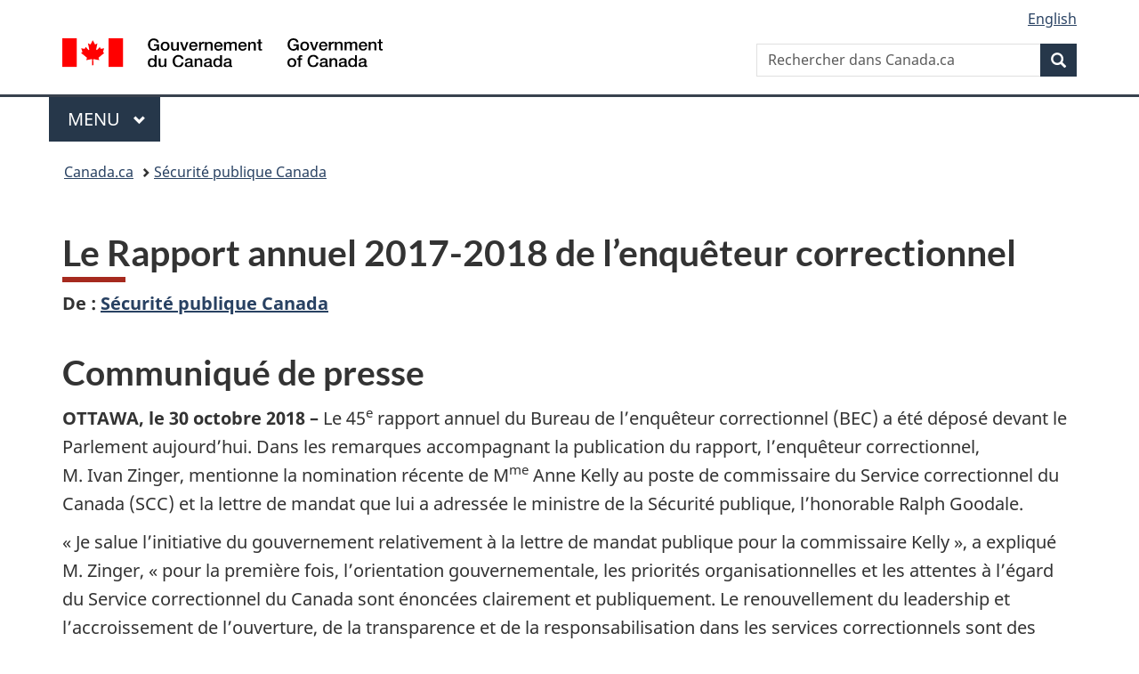

--- FILE ---
content_type: text/html;charset=utf-8
request_url: https://www.canada.ca/fr/securite-publique-canada/nouvelles/2018/10/le-rapport-annuel-2017-2018-de-lenqueteur-correctionnelpreconise-louverture-la-transparence-et-la-responsabilisation-dans-le-systeme-correctionnel-.html
body_size: 9859
content:
<!doctype html>

<!--[if lt IE 9]>
<html class="no-js lt-ie9" dir="ltr" lang="fr" xmlns="http://www.w3.org/1999/xhtml">
<![endif]-->
<!--[if gt IE 8]><!-->
<html class="no-js" dir="ltr" lang="fr" xmlns="http://www.w3.org/1999/xhtml">
<!--<![endif]-->
<head>
    
<meta http-equiv="X-UA-Compatible" content="IE=edge"/>
<meta charset="utf-8"/>
<title>Le Rapport annuel 2017-2018 de l’enquêteur correctionnel  - Canada.ca</title>
<meta content="width=device-width,initial-scale=1" name="viewport"/>


	<link rel="schema.dcterms" href="http://purl.org/dc/terms/"/>
	<link rel="canonical" href="https://www.canada.ca/fr/securite-publique-canada/nouvelles/2018/10/le-rapport-annuel-2017-2018-de-lenqueteur-correctionnelpreconise-louverture-la-transparence-et-la-responsabilisation-dans-le-systeme-correctionnel-.html"/>
    <link rel="alternate" hreflang="fr" href="https://www.canada.ca/fr/securite-publique-canada/nouvelles/2018/10/le-rapport-annuel-2017-2018-de-lenqueteur-correctionnelpreconise-louverture-la-transparence-et-la-responsabilisation-dans-le-systeme-correctionnel-.html"/>
	
        <link rel="alternate" hreflang="en" href="https://www.canada.ca/en/public-safety-canada/news/2018/10/correctional-investigators-2017-18-annual-report-calls-for-more-openness-transparency-and-accountability-in-federal-corrections.html"/>
	
	
		<meta name="description" content="Le 45e rapport annuel du Bureau de l’enquêteur correctionnel (BEC) a été déposé devant le Parlement aujourd’hui. "/>
	
	
		<meta name="keywords" content="GV Government and Politics,Public Safety Canada,Canada,Corrections,general public,news releases,Hon. Ralph Goodale"/>
	
	
		<meta name="author" content="Sécurité publique Canada"/>
	
	
		<meta name="dcterms.title" content="Le Rapport annuel 2017-2018 de l’enquêteur correctionnel "/>
	
	
		<meta name="dcterms.description" content="Le 45e rapport annuel du Bureau de l’enquêteur correctionnel (BEC) a été déposé devant le Parlement aujourd’hui. "/>
	
	
		<meta name="dcterms.creator" content="Sécurité publique Canada"/>
	
	
	
		<meta name="dcterms.language" title="ISO639-2/T" content="fra"/>
	
	
		<meta name="dcterms.subject" title="gccore" content="Gouvernement et vie politique"/>
	
	
		<meta name="dcterms.issued" title="W3CDTF" content="2018-10-30"/>
	
	
		<meta name="dcterms.modified" title="W3CDTF" content="2018-10-30"/>
	
	
		<meta name="dcterms.audience" content="grand public"/>
	
	
		<meta name="dcterms.spatial" content="Canada"/>
	
	
		<meta name="dcterms.type" content="communiqués de presse"/>
	
	
	
	
	
		<meta name="dcterms.identifier" content="Sécurité_publique_Canada"/>
	
	
		<meta name="generator" content="gcnews"/>
	
	
        



	<meta prefix="fb: https://www.facebook.com/2008/fbml" property="fb:pages" content="378967748836213, 160339344047502, 184605778338568, 237796269600506, 10860597051, 14498271095, 209857686718, 160504807323251, 111156792247197, 113429762015861, 502566449790031, 312292485564363, 1471831713076413, 22724568071, 17294463927, 1442463402719857, 247990812241506, 730097607131117, 1142481292546228, 1765602380419601, 131514060764735, 307780276294187, 427238637642566, 525934210910141, 1016214671785090, 192657607776229, 586856208161152, 1146080748799944, 408143085978521, 490290084411688, 163828286987751, 565688503775086, 460123390028, 318424514044, 632493333805962, 370233926766473, 173004244677, 1562729973959056, 362400293941960, 769857139754987, 167891083224996, 466882737009651, 126404198009505, 135409166525475, 664638680273646, 169011506491295, 217171551640146, 182842831756930, 1464645710444681, 218822426028, 218740415905, 123326971154939, 125058490980757, 1062292210514762, 1768389106741505, 310939332270090, 285960408117397, 985916134909087, 655533774808209, 1522633664630497, 686814348097821, 230798677012118, 320520588000085, 103201203106202, 273375356172196, 61263506236, 353102841161, 1061339807224729, 1090791104267764, 395867780593657, 1597876400459657, 388427768185631, 937815283021844, 207409132619743, 1952090675003143, 206529629372368, 218566908564369, 175257766291975, 118472908172897, 767088219985590, 478573952173735, 465264530180856, 317418191615817, 428040827230778, 222493134493922, 196833853688656, 194633827256676, 252002641498535, 398018420213195, 265626156847421, 202442683196210, 384350631577399, 385499078129720, 178433945604162, 398240836869162, 326182960762584, 354672164565195, 375081249171867, 333050716732105, 118996871563050, 240349086055056, 119579301504003, 185184131584797, 333647780005544, 306255172770146, 369589566399283, 117461228379000, 349774478396157, 201995959908210, 307017162692056, 145928592172074, 122656527842056">


	


    


	<script src="//assets.adobedtm.com/be5dfd287373/abb618326704/launch-3eac5e076135.min.js"></script>










<link rel="stylesheet" href="https://use.fontawesome.com/releases/v5.15.4/css/all.css" integrity="sha256-mUZM63G8m73Mcidfrv5E+Y61y7a12O5mW4ezU3bxqW4=" crossorigin="anonymous"/>
<script blocking="render" src="/etc/designs/canada/wet-boew/js/gcdsloader.min.js"></script>
<link rel="stylesheet" href="/etc/designs/canada/wet-boew/css/theme.min.css"/>
<link href="/etc/designs/canada/wet-boew/assets/favicon.ico" rel="icon" type="image/x-icon"/>
<noscript><link rel="stylesheet" href="/etc/designs/canada/wet-boew/css/noscript.min.css"/></noscript>






    
    
    
    

    
    



    
         

                              <script>!function(a){var e="https://s.go-mpulse.net/boomerang/",t="addEventListener";if("False"=="True")a.BOOMR_config=a.BOOMR_config||{},a.BOOMR_config.PageParams=a.BOOMR_config.PageParams||{},a.BOOMR_config.PageParams.pci=!0,e="https://s2.go-mpulse.net/boomerang/";if(window.BOOMR_API_key="KBFUZ-C9D7G-RB8SX-GRGEN-HGMC9",function(){function n(e){a.BOOMR_onload=e&&e.timeStamp||(new Date).getTime()}if(!a.BOOMR||!a.BOOMR.version&&!a.BOOMR.snippetExecuted){a.BOOMR=a.BOOMR||{},a.BOOMR.snippetExecuted=!0;var i,_,o,r=document.createElement("iframe");if(a[t])a[t]("load",n,!1);else if(a.attachEvent)a.attachEvent("onload",n);r.src="javascript:void(0)",r.title="",r.role="presentation",(r.frameElement||r).style.cssText="width:0;height:0;border:0;display:none;",o=document.getElementsByTagName("script")[0],o.parentNode.insertBefore(r,o);try{_=r.contentWindow.document}catch(O){i=document.domain,r.src="javascript:var d=document.open();d.domain='"+i+"';void(0);",_=r.contentWindow.document}_.open()._l=function(){var a=this.createElement("script");if(i)this.domain=i;a.id="boomr-if-as",a.src=e+"KBFUZ-C9D7G-RB8SX-GRGEN-HGMC9",BOOMR_lstart=(new Date).getTime(),this.body.appendChild(a)},_.write("<bo"+'dy onload="document._l();">'),_.close()}}(),"".length>0)if(a&&"performance"in a&&a.performance&&"function"==typeof a.performance.setResourceTimingBufferSize)a.performance.setResourceTimingBufferSize();!function(){if(BOOMR=a.BOOMR||{},BOOMR.plugins=BOOMR.plugins||{},!BOOMR.plugins.AK){var e=""=="true"?1:0,t="",n="clpgrwycc2txg2lpaoqa-f-27a66a2da-clientnsv4-s.akamaihd.net",i="false"=="true"?2:1,_={"ak.v":"39","ak.cp":"368225","ak.ai":parseInt("231651",10),"ak.ol":"0","ak.cr":9,"ak.ipv":4,"ak.proto":"h2","ak.rid":"1c2c0aef","ak.r":51208,"ak.a2":e,"ak.m":"dscb","ak.n":"essl","ak.bpcip":"18.222.104.0","ak.cport":55818,"ak.gh":"23.209.83.25","ak.quicv":"","ak.tlsv":"tls1.3","ak.0rtt":"","ak.0rtt.ed":"","ak.csrc":"-","ak.acc":"","ak.t":"1768883104","ak.ak":"hOBiQwZUYzCg5VSAfCLimQ==NKx7hdFoI6PXkjXlVlx5reHFd58EiyeUMVuHLkXy0xLyIIs83K3pUHHoXgGGqgXgRnrwWc0lSjwT4enmPX/PpfSnFainHMG/gfBq1G79sfqN7v+ZxOGUaZuIMQBmzyf0yB7ER+Ets7Cd4FOof16wmniNFPMhrFY3WAE0ouT0kK2NzLOE/TRKvPyP0q5LN76Ra3E2Kdhc0bv0xzBlkutmLX9ulhfXeSF1Ax+utZxkdRvV6roRr1dJS7FFRydgvx17oLpCwpBhK8VzqiUWJadVfIQGGoOqFO45YZqBGv783Cf3YlC3TY80ERnpEBHpmnuQ81qhtPlusxDbwMGXt3fbNCUJVSCJi6Rbg8+2n5T35GtN0I/L9j2dKY7jQBYr28Ugky07V0vdHBl6RixLHd2Blg8qpQBuCQ3vanC8CAD0Iw8=","ak.pv":"820","ak.dpoabenc":"","ak.tf":i};if(""!==t)_["ak.ruds"]=t;var o={i:!1,av:function(e){var t="http.initiator";if(e&&(!e[t]||"spa_hard"===e[t]))_["ak.feo"]=void 0!==a.aFeoApplied?1:0,BOOMR.addVar(_)},rv:function(){var a=["ak.bpcip","ak.cport","ak.cr","ak.csrc","ak.gh","ak.ipv","ak.m","ak.n","ak.ol","ak.proto","ak.quicv","ak.tlsv","ak.0rtt","ak.0rtt.ed","ak.r","ak.acc","ak.t","ak.tf"];BOOMR.removeVar(a)}};BOOMR.plugins.AK={akVars:_,akDNSPreFetchDomain:n,init:function(){if(!o.i){var a=BOOMR.subscribe;a("before_beacon",o.av,null,null),a("onbeacon",o.rv,null,null),o.i=!0}return this},is_complete:function(){return!0}}}}()}(window);</script></head>

<body vocab="http://schema.org/" resource="#wb-webpage" typeof="WebPage">

<script type="application/ld+json">
{
        "@context": "http://schema.org",
        "@type": "NewsArticle",
		"@id": "#json-ld",
		"mainEntityOfPage":{
                    "@type":"WebPageElement",
                    "@id":"#mainContent"
        },
		"sameAs": "#mainContent",
        "headline": "Le Rapport annuel 2017-2018 de l’enquêteur correctionnel ",
        "datePublished": "2018-10-30T11:37:24",
        "dateModified": "2018-10-30T11:53:00",
        "description": "Le 45e rapport annuel du Bureau de l’enquêteur correctionnel (BEC) a été déposé devant le Parlement aujourd’hui. ",
        "author": {
          "@type": "GovernmentOrganization",
          "name": "Sécurité publique Canada",
		  "parentOrganization": {
                "@type": "GovernmentOrganization",
                "name": "Gouvernement du Canada",
				"@id":"#publisher"
           }
        },
        "publisher": {
          "@type": "GovernmentOrganization",
          "name": "Gouvernement du Canada",
          "logo": {
            "@type": "ImageObject",
            "url": "https://www.canada.ca/etc/designs/canada/wet-boew/assets/sig-blk-en.png"
          },
		  "parentOrganization": { "@id": "#publisher" }
        },
        "image": "https://www.canada.ca/content/dam/canada/bck-srh.jpg",
		"speakable": {
                    "@type": "SpeakableSpecification",
                    "cssSelector": [
                    "h1",
                    ".teaser"
                    ]
        }
}

</script>


    




    
        
        
        <div class="newpar new section">

</div>

    
        
        
        <div class="par iparys_inherited">

    
    
    
    
        
        
        <div class="global-header"><nav><ul id="wb-tphp">
	<li class="wb-slc"><a class="wb-sl" href="#wb-cont">Passer au contenu principal</a></li>
	<li class="wb-slc"><a class="wb-sl" href="#wb-info">Passer à « Au sujet du gouvernement »</a></li>
	
</ul></nav>

<header>
	<div id="wb-bnr" class="container">
		<div class="row">
			
			<section id="wb-lng" class="col-xs-3 col-sm-12 pull-right text-right">
    <h2 class="wb-inv">Sélection de la langue</h2>
    <div class="row">
        <div class="col-md-12">
            <ul class="list-inline mrgn-bttm-0">
                <li>
                    <a lang="en" href="/en/public-safety-canada/news/2018/10/correctional-investigators-2017-18-annual-report-calls-for-more-openness-transparency-and-accountability-in-federal-corrections.html">
                        
                        
                            <span class="hidden-xs" translate="no">English</span>
                            <abbr title="English" class="visible-xs h3 mrgn-tp-sm mrgn-bttm-0 text-uppercase" translate="no">en</abbr>
                        
                    </a>
                </li>
                
                
            </ul>
        </div>
    </div>
</section>
				<div class="brand col-xs-9 col-sm-5 col-md-4" property="publisher" resource="#wb-publisher" typeof="GovernmentOrganization">
					
                    
					
						
						<a href="/fr.html" property="url">
							<img src="/etc/designs/canada/wet-boew/assets/sig-blk-fr.svg" alt="Gouvernement du Canada" property="logo"/>
							<span class="wb-inv"> /
								
								<span lang="en">Government of Canada</span>
							</span>
						</a>
					
					<meta property="name" content="Gouvernement du Canada"/>
					<meta property="areaServed" typeof="Country" content="Canada"/>
					<link property="logo" href="/etc/designs/canada/wet-boew/assets/wmms-blk.svg"/>
				</div>
				<section id="wb-srch" class="col-lg-offset-4 col-md-offset-4 col-sm-offset-2 col-xs-12 col-sm-5 col-md-4">
					<h2>Recherche</h2>
					
<form action="/fr/sr/srb.html" method="get" name="cse-search-box" role="search">
	<div class="form-group wb-srch-qry">
		
		    <label for="wb-srch-q" class="wb-inv">Rechercher dans Canada.ca</label>
			<input id="wb-srch-q" list="wb-srch-q-ac" class="wb-srch-q form-control" name="q" type="search" value="" size="34" maxlength="170" placeholder="Rechercher dans Canada.ca"/>
		    
		

		<datalist id="wb-srch-q-ac">
		</datalist>
	</div>
	<div class="form-group submit">
	<button type="submit" id="wb-srch-sub" class="btn btn-primary btn-small" name="wb-srch-sub"><span class="glyphicon-search glyphicon"></span><span class="wb-inv">Recherche</span></button>
	</div>
</form>

				</section>
		</div>
	</div>
	<hr/>
	
	<div class="container"><div class="row">
		
        <div class="col-md-8">
        <nav class="gcweb-menu" typeof="SiteNavigationElement">
		<h2 class="wb-inv">Menu</h2>
		<button type="button" aria-haspopup="true" aria-expanded="false">Menu<span class="wb-inv"> principal</span> <span class="expicon glyphicon glyphicon-chevron-down"></span></button>
<ul role="menu" aria-orientation="vertical" data-ajax-replace="/content/dam/canada/sitemenu/sitemenu-v2-fr.html">
	<li role="presentation"><a role="menuitem" tabindex="-1" href="https://www.canada.ca/fr/services/emplois.html">Emplois et milieu de travail</a></li>
	<li role="presentation"><a role="menuitem" tabindex="-1" href="https://www.canada.ca/fr/services/immigration-citoyennete.html">Immigration et citoyenneté</a></li>
	<li role="presentation"><a role="menuitem" tabindex="-1" href="https://voyage.gc.ca/">Voyage et tourisme</a></li>
	<li role="presentation"><a role="menuitem" tabindex="-1" href="https://www.canada.ca/fr/services/entreprises.html">Entreprises et industrie</a></li>
	<li role="presentation"><a role="menuitem" tabindex="-1" href="https://www.canada.ca/fr/services/prestations.html">Prestations</a></li>
	<li role="presentation"><a role="menuitem" tabindex="-1" href="https://www.canada.ca/fr/services/sante.html">Santé</a></li>
	<li role="presentation"><a role="menuitem" tabindex="-1" href="https://www.canada.ca/fr/services/impots.html">Impôts</a></li>
	<li role="presentation"><a role="menuitem" tabindex="-1" href="https://www.canada.ca/fr/services/environnement.html">Environnement et ressources naturelles</a></li>
	<li role="presentation"><a role="menuitem" tabindex="-1" href="https://www.canada.ca/fr/services/defense.html">Sécurité nationale et défense</a></li>
	<li role="presentation"><a role="menuitem" tabindex="-1" href="https://www.canada.ca/fr/services/culture.html">Culture, histoire et sport</a></li>
	<li role="presentation"><a role="menuitem" tabindex="-1" href="https://www.canada.ca/fr/services/police.html">Services de police, justice et urgences</a></li>
	<li role="presentation"><a role="menuitem" tabindex="-1" href="https://www.canada.ca/fr/services/transport.html">Transport et infrastructure</a></li>
	<li role="presentation"><a role="menuitem" tabindex="-1" href="https://www.international.gc.ca/world-monde/index.aspx?lang=fra">Canada et le monde</a></li>
	<li role="presentation"><a role="menuitem" tabindex="-1" href="https://www.canada.ca/fr/services/finance.html">Argent et finances</a></li>
	<li role="presentation"><a role="menuitem" tabindex="-1" href="https://www.canada.ca/fr/services/science.html">Science et innovation</a></li>
	<li role="presentation"><a role="menuitem" tabindex="-1" href="https://www.canada.ca/fr/services/evenements-vie.html">Gérer les événements de la vie</a></li>	
</ul>

		
        </nav>   
        </div>
		
		
		
    </div></div>
	
		<nav id="wb-bc" property="breadcrumb"><h2 class="wb-inv">Vous êtes ici :</h2><div class="container"><ol class="breadcrumb">
<li><a href='/fr.html'>Canada.ca</a></li>
<li><a href='/fr/securite-publique-canada.html'>Sécurité publique Canada</a></li>
</ol></div></nav>


	

  
</header>
</div>

    

</div>

    




	











<!--/* Hide Nav; Hide Right Rail /*-->

    <main role="main" property="mainContentOfPage" typeof="WebPageElement" resource="#wb-main" class="container">
        <div>


<div class="aem-Grid aem-Grid--12 aem-Grid--default--12 ">
    
    <div class="news-release-container base-content-container parbase aem-GridColumn aem-GridColumn--default--12">

<div id="news-release-container">

    <!-- News Release -->
    <div>
    <h1 property="name headline" id="wb-cont"><b>Le Rapport annuel 2017-2018 de l’enquêteur correctionnel&nbsp;</b></h1>
<p class="gc-byline"><strong>De<span> </span>: <a href="/fr/securite-publique-canada.html">Sécurité publique Canada</a> 

</strong></p>
</div>
    <div>
    <h2>Communiqué de presse</h2>

</div>
    <p class="teaser hidden">Le 45e rapport annuel du Bureau de l’enquêteur correctionnel (BEC) a été déposé devant le Parlement aujourd’hui. </p>

    <div class="mrgn-bttm-md">

<div class="row"> 

	
    
        <div class="col-md-auto">
<div class="cmp-text">
    <p><b>OTTAWA, le 30 octobre 2018 – </b>Le 45<sup>e</sup> rapport annuel du Bureau de l’enquêteur correctionnel (BEC) a été déposé devant le Parlement aujourd’hui. Dans les remarques accompagnant la publication du rapport, l’enquêteur correctionnel, M.&nbsp;Ivan&nbsp;Zinger, mentionne la nomination récente de M<sup>me</sup>&nbsp;Anne Kelly au poste de commissaire du Service correctionnel du Canada (SCC) et la lettre de mandat que lui a adressée le ministre de la Sécurité publique, l’honorable Ralph Goodale.</p> 
<p>«&nbsp;Je salue l’initiative du gouvernement relativement à la lettre de mandat publique pour la commissaire Kelly », a expliqué M.&nbsp;Zinger, «&nbsp;pour la première fois, l’orientation gouvernementale, les priorités organisationnelles et les attentes à l’égard du Service correctionnel du Canada sont énoncées clairement et publiquement. Le renouvellement du leadership et l’accroissement de l’ouverture, de la transparence et de la responsabilisation dans les services correctionnels sont des développements bienvenus. J’exhorte la nouvelle commissaire à redonner son importance à l’objectif du SCC consistant à aider les délinquants et à les préparer à réintégrer la société en toute sécurité et en temps opportun.&nbsp;»</p> 
<p>L’enquêteur correctionnel souligne que de nombreuses mesures indiquées dans la lettre de mandat de la commissaire cadrent avec les recommandations formulées dans son rapport&nbsp;:</p> 
<ul> 
 <li>améliorer l’éducation en milieu carcéral, y compris l’éducation postsecondaire;</li> 
 <li>·offrir aux détenus un accès contrôlé aux technologies de l’information (p.&nbsp;ex.&nbsp;accès contrôlé au courriel et à Internet, apprentissage en ligne et tablettes dans les cellules);</li> 
 <li>réexaminer la structure de gouvernance du SCC afin d’assurer une meilleure intégration des besoins et perspectives des Autochtones dans les décisions de la haute direction (p.&nbsp;ex.&nbsp;création du poste de sous-commissaire pour les services correctionnels pour Autochtones);</li> 
 <li>réaffecter des ressources importantes aux pavillons de ressourcement et aux solutions de rechange dans la collectivité gérées par les communautés autochtones;</li> 
 <li>veiller à ce que les incidents de recours à la force fassent l’objet d’une enquête complète et transparente et que les leçons qui en découlent soient mises en œuvre.</li> 
</ul> 
<p>Le rapport contient aussi un examen exhaustif de l’émeute mortelle survenue en décembre&nbsp;2016 au Pénitencier de la Saskatchewan. Le Bureau a cherché à déterminer les causes et les éléments catalyseurs de l’émeute, ce qui soulève des questions graves sur le caractère adéquat et approprié des enquêtes que le SCC mène sur lui-même, et sur la façon dont il fait rapport sur les incidents graves et les décès dans les établissements fédéraux.</p> 
<p>Même le comité national d’enquête interne du SCC conclut que l’émeute était un événement spontané et aléatoire, impossible à prévoir ou à prévenir, l’examen des causes et des catalyseurs de l’émeute réalisé par le Bureau aboutit à une conclusion différente. Par exemple, le Bureau a déterminé que des problèmes liés à la quantité et à la qualité de la nourriture, notamment, ont contribué à l’émeute, contredisant ainsi le SCC qui affirme que l’émeute n’était pas liée aux services alimentaires. De plus, le compte rendu de l’émeute publié par le SCC (<i>Résumé de la situation)</i> ne reflète pas les constatations de son enquête interne. Le Bureau estime que l’enquête du SCC est superficielle, intéressée et non crédible.</p> 
<p>Dans l’intérêt de la responsabilisation, de l’ouverture et de la transparence publiques, l’enquêteur correctionnel a déclaré&nbsp;: «&nbsp;J’ai indiqué au ministre de la Sécurité publique que le SCC ne devrait pas enquêter sur lui-même dans les rares circonstances mettant en jeu une émeute, un décès ou un suicide en isolement préventif, ou un décès survenu à la suite d’une intervention avec recours à la force.&nbsp;» &nbsp; </p> 
<p>En résumé, 21 recommandations sont formulées dans le Rapport annuel, lesquelles portent sur diverses préoccupations et divers enjeux liés au système correctionnel, notamment les suivantes&nbsp;:</p> 
<ol> 
 <li>lignes directrices sur l’aide médicale à mourir dans le système correctionnel fédéral;</li> 
 <li>recours aux dispositions de libération pour des raisons de compassion des délinquants en phase terminale;</li> 
 <li>indépendance clinique et gouvernance des soins de santé;</li> 
 <li>transfert des détenus qui s’automutilent, qui sont suicidaires et qui ont des troubles mentaux graves dans des hôpitaux psychiatriques externes;</li> 
 <li>niveaux de déplacement dans les unités de garde en milieu fermé (sécurité maximale) dans les établissements régionaux pour femmes.</li> 
</ol> 
<p>À titre d’ombudsman auprès des délinquants sous responsabilité fédérale, le Bureau de l’enquêteur correctionnel est au service des Canadiens et contribue à ce que les services correctionnels soient sécuritaires, humains et respectueux de la loi en assurant une surveillance indépendante du Service correctionnel du Canada, notamment en effectuant en temps opportun un examen impartial et accessible des préoccupations individuelles et généralisées. Le rapport du Bureau de l’enquêteur correctionnel mentionné dans le présent communiqué de presse est accessible à&nbsp;: <a href="http://www.oci-bec.gc.ca">www.oci-bec.gc.ca</a>.</p>
</div>

    

</div>
	
</div></div>

    

    
        
        

        
        
    
        
        

        


    

    <section class="lnkbx well">
        <h2 class="mrgn-tp-0">Produits connexes</h2>

        <ul>
            
                <li>
                    <a href="http://www.oci-bec.gc.ca/cnt/comm/presentations/presentationsAR-RA1718info-fra.aspx%20" title="Document d’information sur le 45e rapport annuel au Parlement">Document d’information sur le 45e rapport annuel au Parlement</a>
                </li>
            
        </ul>

        
    </section>





        
    
        <div>
    <h2>Personnes-ressources</h2>

</div>
        
    

    
        <p>Pour obtenir de plus amples renseignements, veuillez communiquer avec&nbsp;: <br> Marie-France Kingsley, directrice exécutive <br> 613-990-2690<br><a href="mailto:Marie-France.Kingsley@oci-bec.gc.ca">Marie-France.Kingsley@oci-bec.gc.ca</a> </p>
    




    

    

    
	<div class="mrgn-tp-lg">
    	<div class="news-tags" id="dtmnewsribk">
    <span>Recherche d&#39;information connexe par mot-clé :</span>
    
        
        <span>
            
           		<a href="https://www.canada.ca/fr/sr/srb/sra.html?_charset_=UTF-8&allq=Gouvernement%20et%20vie%20politique&exctq=&anyq=&noneq=&fqupdate=&dmn=&fqocct=#wb-land">Gouvernement et vie politique</a>
           
        </span>
    
        <span> | </span>
        <span>
            
           		<a href="https://www.canada.ca/fr/sr/srb/sra.html?_charset_=UTF-8&allq=S%C3%A9curit%C3%A9%20publique%20Canada&exctq=&anyq=&noneq=&fqupdate=&dmn=&fqocct=#wb-land">Sécurité publique Canada</a>
           
        </span>
    
        <span> | </span>
        <span>
            
           		<a href="https://www.canada.ca/fr/sr/srb/sra.html?_charset_=UTF-8&allq=Canada&exctq=&anyq=&noneq=&fqupdate=&dmn=&fqocct=#wb-land">Canada</a>
           
        </span>
    
        <span> | </span>
        <span>
            
           		<a href="https://www.canada.ca/fr/sr/srb/sra.html?_charset_=UTF-8&allq=Services%20correctionnels&exctq=&anyq=&noneq=&fqupdate=&dmn=&fqocct=#wb-land">Services correctionnels</a>
           
        </span>
    
        <span> | </span>
        <span>
            
           		<a href="https://www.canada.ca/fr/sr/srb/sra.html?_charset_=UTF-8&allq=grand%20public&exctq=&anyq=&noneq=&fqupdate=&dmn=&fqocct=#wb-land">grand public</a>
           
        </span>
    
        <span> | </span>
        <span>
            
           		<a href="https://www.canada.ca/fr/sr/srb/sra.html?_charset_=UTF-8&allq=communiqu%C3%A9s%20de%20presse&exctq=&anyq=&noneq=&fqupdate=&dmn=&fqocct=#wb-land">communiqués de presse</a>
           
        </span>
    
</div>
    </div>
</div>


</div>

    
</div>
</div>
        <section class="pagedetails">
    <h2 class="wb-inv">Détails de la page</h2>
    
        <gcds-date-modified>
	2018-10-30
</gcds-date-modified>

</section>

    </main>



    




    
        
        
        <div class="newpar new section">

</div>

    
        
        
        <div class="par iparys_inherited">

    
    
    
    

</div>

    




    




    
        
        
        <div class="newpar new section">

</div>

    
        
        
        <div class="par iparys_inherited">

    
    
    
    
        
        
        <div class="global-footer">
    <footer id="wb-info">
	    <h2 class="wb-inv">À propos de ce site</h2>
    		
        <div class="gc-main-footer">
			<div class="container">
	<nav>
		<h3>Gouvernement du Canada</h3>
		<ul class="list-col-xs-1 list-col-sm-2 list-col-md-3">
			<li><a href="/fr/contact.html">Toutes les coordonnées</a></li>
			<li><a href="/fr/gouvernement/min.html">Ministères et organismes</a></li>
			<li><a href="/fr/gouvernement/systeme.html">À propos du gouvernement</a></li>
		</ul>
		<h4><span class="wb-inv">Thèmes et sujets</span></h4>
		<ul class="list-unstyled colcount-sm-2 colcount-md-3">
			<li><a href="/fr/services/emplois.html">Emplois</a></li>
			<li><a href="/fr/services/immigration-citoyennete.html">Immigration et citoyenneté</a></li>
			<li><a href="https://voyage.gc.ca/">Voyage et tourisme</a></li>
			<li><a href="/fr/services/entreprises.html">Entreprises</a></li>
			<li><a href="/fr/services/prestations.html">Prestations</a></li>
			<li><a href="/fr/services/sante.html">Santé</a></li>
			<li><a href="/fr/services/impots.html">Impôts</a></li>
			<li><a href="/fr/services/environnement.html">Environnement et ressources naturelles</a></li>
			<li><a href="/fr/services/defense.html">Sécurité nationale et défense</a></li>
			<li><a href="/fr/services/culture.html">Culture, histoire et sport</a></li>
			<li><a href="/fr/services/police.html">Services de police, justice et urgences</a></li>
			<li><a href="/fr/services/transport.html">Transport et infrastructure</a></li>
			<li><a href="https://www.international.gc.ca/world-monde/index.aspx?lang=fra">Le Canada et le monde</a></li>
			<li><a href="/fr/services/finance.html">Argent et finances</a></li>
			<li><a href="/fr/services/science.html">Science et innovation</a></li>
			<li><a href="/fr/services/autochtones.html">Autochtones</a></li>
			<li><a href="/fr/services/veterans-militaire.html">Vétérans et militaires</a></li>
			<li><a href="/fr/services/jeunesse.html">Jeunesse</a></li>
			<li><a href="/fr/services/evenements-vie.html">Gérer les événements de la vie</a></li>
		</ul>
	</nav>
</div>
        </div>
        <div class="gc-sub-footer">
            <div class="container d-flex align-items-center">
            <nav>
                <h3 class="wb-inv">Organisation du gouvernement du Canada</h3>
                <ul>
                
                    		<li><a href="https://www.canada.ca/fr/sociaux.html">Médias sociaux</a></li>
		<li><a href="https://www.canada.ca/fr/mobile.html">Applications mobiles</a></li>
		<li><a href="https://www.canada.ca/fr/gouvernement/a-propos-canada-ca.html">À propos de Canada.ca</a></li>
                
                <li><a href="/fr/transparence/avis.html">Avis</a></li>
                <li><a href="/fr/transparence/confidentialite.html">Confidentialité</a></li>
                </ul>
            </nav>
                <div class="wtrmrk align-self-end">
                    <img src="/etc/designs/canada/wet-boew/assets/wmms-blk.svg" alt="Symbole du gouvernement du Canada"/>
                </div>
            </div>
        </div>
    </footer>

</div>

    

</div>

    




    







    <script type="text/javascript">_satellite.pageBottom();</script>






<script src="//ajax.googleapis.com/ajax/libs/jquery/2.2.4/jquery.min.js" integrity="sha256-BbhdlvQf/xTY9gja0Dq3HiwQF8LaCRTXxZKRutelT44=" crossorigin="anonymous"></script>
<script src="/etc/designs/canada/wet-boew/js/ep-pp.min.js"></script>
<script src="/etc/designs/canada/wet-boew/js/wet-boew.min.js"></script>
<script src="/etc/designs/canada/wet-boew/js/theme.min.js"></script>




</body>
</html>
